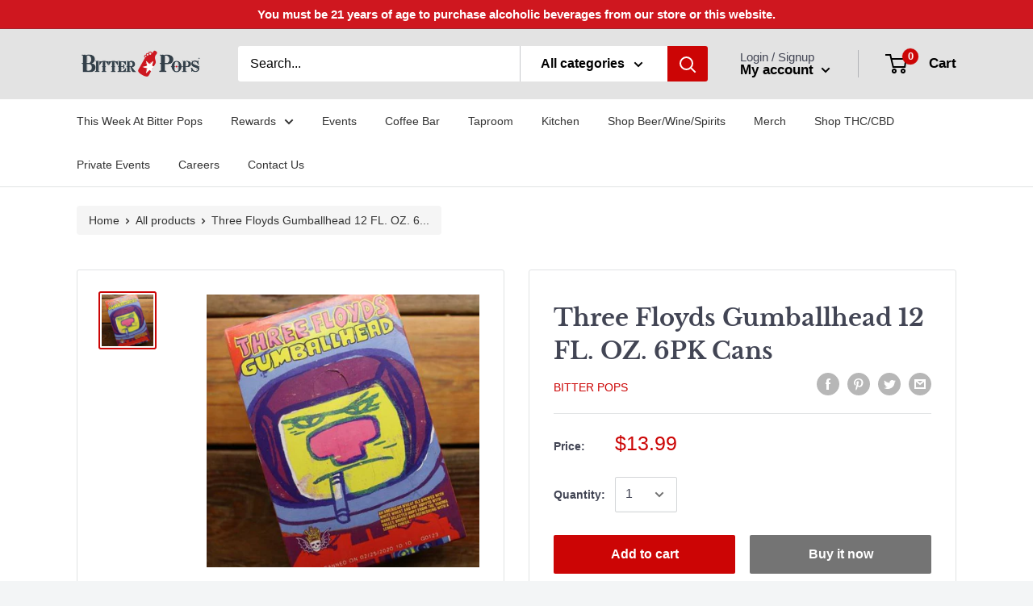

--- FILE ---
content_type: text/html; charset=UTF-8
request_url: https://zooomyapps.com/age/ZooomyAgeVerify.php?jsonCode=jQuery34107352617629649023_1769224525114&shop=bitterpops.myshopify.com&_=1769224525115
body_size: 1002
content:
jQuery34107352617629649023_1769224525114({"custom_css":null,"shop":"bitterpops.myshopify.com","user_added_css":"","enable_check":"disable","show_popup_page":"homepage","set_cookies_time":"72 * 60","choose_layout":"yes_no_check","popup_box_radius":"0px","min_age":"21","logo":"https:\/\/cdn.shopify.com\/s\/files\/1\/0453\/5179\/6892\/t\/2\/assets\/zoomyagelogopic479044633bitter-pops-logo-02132020.png?v=1607460470","popup_overlay_bg":"color_bg","overlay_color":"255,255,255","overlay_image":null,"popup_overlay_opacity":"1","popup_box_overlay_bg":"popup_box_color_bg","box_color":"255,255,255","box_image":null,"popup_box_overlay_opacity":"1","main_heading":"Welcome","main_heading_font_size":"21px","main_heading_font_color":"#102916","sub_heading":"Please verify your age to continue.","sub_heading_font_size":"13px","sub_heading_font_color":"#373845","enter_btn":"Enter","enter_btn_font_size":"14px","enter_btn_font_color":"#FFFFFF","enter_btn_bg_color":"#CF171F","exit_btn":"Exit","exit_btn_font_size":"14px","exit_btn_font_color":"#FFFFFF","exit_btn_bg_color":"#373845","verification_failed":"You are not allowed to view this website.","verification_failed_font_size":"10px","verification_failed_font_color":"#F52346","verification_failed_url":"https:\/\/www.google.com","dm":"date_first","birthday_redirect":"no","input_ph":"full_form","date":"","month":"","year":"","tc":"<div><div class=\"description\" style=\"display: flex; flex-direction: column; align-items: stretch; line-height: 1.8em; margin: 16px auto; padding-right: 8px; padding-left: 8px; overflow-wrap: break-word; caret-color: rgb(51, 51, 51); font-family: Proxima Nova, -apple-system, BlinkMacSystemFont, Segoe UI, Roboto, Arial, sans-serif; text-size-adjust: auto;\"><div><b>YOU MUST BE 21 OR OLDER TO PLACE AN ORDER. FOR MORE<\/b><b>&nbsp;INFORMATION ABOUT BP DELIVERY AND CURBSIDE REQURIMENTS:<\/b>&nbsp;<a href=\"https:\/\/www.bitterpops.com\/bitter-pops-delivery-information\/\" target=\"_blank\" style=\"cursor: pointer; color: rgb(30, 126, 200); transition-duration: 0.12s; transition-timing-function: ease-out; transition-property: color;\">CLICK HERE<\/a><\/div><div><b>READ OUR STORE PRIVACY POLICIES HERE:&nbsp;<\/b>To review all of our Policies as it relates to purchasing on our site and Local Delivery<span class=\"Apple-converted-space\">&nbsp;<\/span><a href=\"https:\/\/www.bitterpops.com\/store-policies\/\" target=\"_blank\" style=\"cursor: pointer; color: rgb(30, 126, 200); transition-duration: 0.12s; transition-timing-function: ease-out; transition-property: color;\">CLICK HERE<\/a><\/div><\/div><\/div>"})